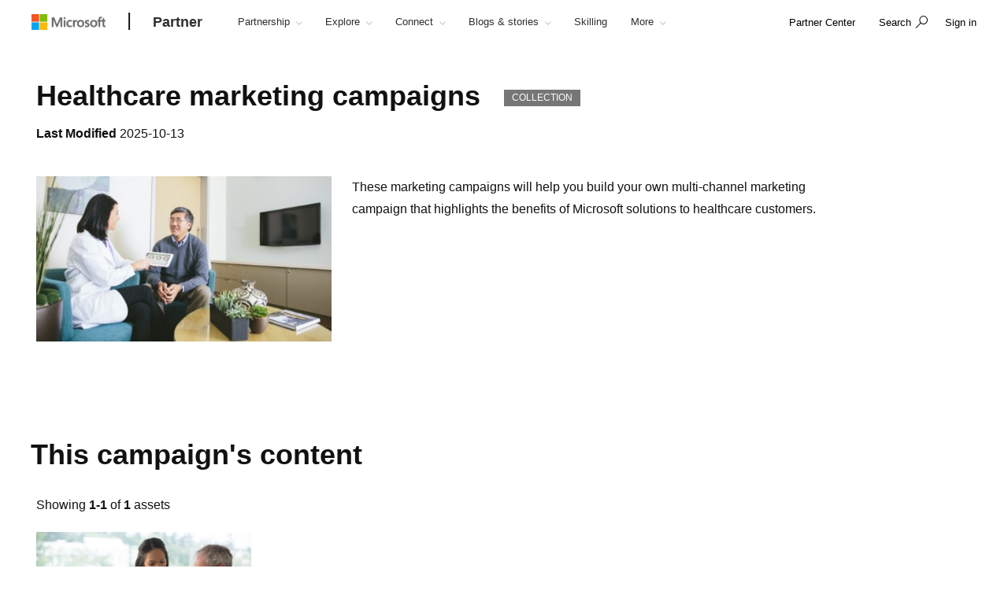

--- FILE ---
content_type: application/javascript; charset=utf-8
request_url: https://visitor-service-us-east-1.tealiumiq.com/msft/main/019bdf8ee1de0085046711ce2e600009f0055097007e8?callback=utag.ut%5B%22writevamain%22%5D&rnd=1768982242737
body_size: 397
content:
utag.ut["writevamain"]({"metrics":{"22":1.0,"93796":0.0,"73867":0.0,"41251":0.0,"93794":0.0,"15":1.0,"28":1.0,"29":1.0,"32590":0.0,"93792":0.0,"75460":0.0,"38959":0.0,"38049":0.0,"88997":0.0,"8514":0.0,"34868":0.0,"21":1.0},"dates":{"23":1768982242716,"5372":1768982242716},"properties":{"17":"https://partner.microsoft.com/en-be/asset/collection/healthcare-marketing-campaigns#/","profile":"main","17364":"019bdf8ee1de0085046711ce2e600009f0055097007e8","13994":"control","account":"msft","47073":"control"},"current_visit":{"metrics":{"12":0.0,"7":1.0,"80":0.0},"dates":{"11":1768982242716,"10":1768982242716},"properties":{"44":"Chrome","45":"Mac OS X","46":"Mac desktop","47":"browser","48":"Chrome","5":"https://partner.microsoft.com/en-be/asset/collection/healthcare-marketing-campaigns#/"},"flags":{"8585":true,"9895":false,"8595":true,"14":true,"9897":false,"9889":false,"9891":false},"property_sets":{"5057":["Microsoft Partner Network Portal"],"49":["Chrome"],"50":["Mac OS X"],"51":["Mac desktop"],"52":["browser"],"53":["Chrome"]}},"badges":{"32":true}});